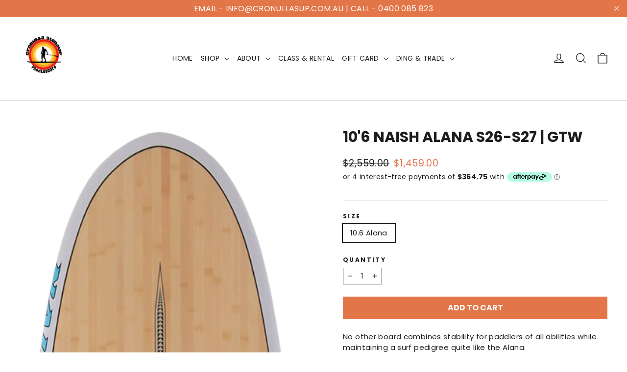

--- FILE ---
content_type: text/html
request_url: https://placement-api.afterpay.com/?mpid=cronulla-sup.myshopify.com&placementid=null&pageType=product&zoid=9.0.85
body_size: 1052
content:

  <!DOCTYPE html>
  <html>
  <head>
      <link rel='icon' href='data:,' />
      <meta http-equiv="Content-Security-Policy"
          content="base-uri 'self'; default-src 'self'; font-src 'self'; style-src 'self'; script-src 'self' https://cdn.jsdelivr.net/npm/zoid@9.0.85/dist/zoid.min.js; img-src 'self'; connect-src 'self'; frame-src 'self'">
      <title></title>
      <link rel="preload" href="/index.js" as="script" />
      <link rel="preload" href="https://cdn.jsdelivr.net/npm/zoid@9.0.85/dist/zoid.min.js" integrity="sha384-67MznxkYtbE8teNrhdkvnzQBmeiErnMskO7eD8QwolLpdUliTdivKWx0ANHgw+w8" as="script" crossorigin="anonymous" />
      <div id="__AP_DATA__" hidden>
        {"errors":{"mcr":null},"mcrResponse":{"data":{"errors":[],"config":{"mpId":"cronulla-sup.myshopify.com","createdAt":"2023-09-28T17:09:44.961567164Z","updatedAt":"2025-11-13T23:06:37.48990929Z","config":{"consumerLending":{"metadata":{"shouldForceCache":false,"isProductEnabled":false,"updatedAt":"2025-11-13T23:06:37.48985934Z","version":0},"details":{}},"interestFreePayment":{"metadata":{"shouldForceCache":false,"isProductEnabled":true,"updatedAt":"2025-11-13T23:06:37.489835269Z","version":0},"details":{"minimumAmount":{"amount":"1.00","currency":"AUD"},"maximumAmount":{"amount":"4000.00","currency":"AUD"},"cbt":{"enabled":true,"countries":["GB","NZ","US","CA"],"limits":{}}}},"merchantAttributes":{"metadata":{"shouldForceCache":false,"isProductEnabled":true,"updatedAt":"2025-11-13T23:06:37.48987105Z","version":0},"details":{"analyticsEnabled":true,"tradingCountry":"AU","storeURI":"http://www.cronullasup.com.au","tradingName":"Cronulla Standup Paddleboard","vpuf":true}},"onsitePlacements":{"metadata":{"expiresAt":1740740746187,"ttl":900,"updatedAt":"2025-02-28T10:50:46.187742276Z","version":0},"details":{"onsitePlacements":{"9d270e9a-8636-4a60-98d9-ecbadf141d2c":{"placementId":"9d270e9a-8636-4a60-98d9-ecbadf141d2c","pageType":"product","enabled":true,"type":"price-paragraph","introText":"or","logoType":"badge","badgeTheme":"black-on-mint","lockupTheme":"black","modalTheme":"mint","modalLinkStyle":"circled-info-icon","paymentAmountIsBold":false,"promoRenderStyle":"promo-with-get-and-payments","size":"md","showIfOutsideLimits":true,"showInterestFree":true,"showLowerLimit":true,"showUpperLimit":true,"showWith":true,"showPaymentAmount":true},"c67fa0b2-fe25-4534-aff3-2a6ac3805ad2":{"placementId":"c67fa0b2-fe25-4534-aff3-2a6ac3805ad2","pageType":"cart","enabled":true,"type":"price-paragraph","introText":"or","logoType":"badge","badgeTheme":"black-on-mint","lockupTheme":"black","modalTheme":"mint","modalLinkStyle":"circled-info-icon","paymentAmountIsBold":false,"promoRenderStyle":"promo-with-get-and-payments","size":"md","showIfOutsideLimits":true,"showInterestFree":true,"showLowerLimit":true,"showUpperLimit":true,"showWith":true,"showPaymentAmount":true}}}},"cashAppPay":{"metadata":{"shouldForceCache":false,"isProductEnabled":false,"updatedAt":"2025-11-13T23:06:37.48990115Z","version":0},"details":{"enabledForOrders":false,"integrationCompleted":false}},"promotionalData":{"metadata":{"version":0},"details":{"consumerLendingPromotions":[]}}}}},"errors":null,"status":200},"brand":"afterpay","meta":{"version":"0.35.4"}}
      </div>
  </head>
  <body></body>
  <script src="/index.js" type="application/javascript"></script>
  </html>
  

--- FILE ---
content_type: text/javascript; charset=utf-8
request_url: https://cronullasup.com.au/products/naish-alana-s26-gtw-10ft-6.js
body_size: 731
content:
{"id":7109322997848,"title":"10'6 NAISH ALANA S26-S27 | GTW","handle":"naish-alana-s26-gtw-10ft-6","description":"\u003cp\u003e\u003cspan\u003eNo other board combines stability for paddlers of all abilities while maintaining a surf pedigree quite like the Alana.\u003c\/span\u003e \u003c\/p\u003e\n\u003cp\u003e\u003cspan\u003eThe \u003cstrong\u003eAlana\u003c\/strong\u003e \u003cstrong\u003e10’6”\u003c\/strong\u003e is based on our Nalu GTW and features a versatile design for classic longboard surfing performance, touring, and flatwater cruising. It has been fine-tuned with decreased volume in the nose and tail areas, resulting in an extremely responsive board with easy maneuverability. Versatile and easy-to-ride, the Alana series features a classic longboard shape ideal for anything from flatwater cruising, fitness training to wave riding. A solid one-board solution, the Alana offers a recessed deck and full rails—increasing stability while maintaining performance.\u003c\/span\u003e\u003c\/p\u003e\n\u003cp\u003e\u003cspan\u003eThe Alana GTW boards come with a thruster fin setup.\u003c\/span\u003e\u003c\/p\u003e\n\u003cp\u003e\u003cspan\u003e\u003cmeta charset=\"utf-8\"\u003e \u003cem\u003eIdeal for riders up to 200 lbs\/91 kg\u003c\/em\u003e\u003c\/span\u003e\u003c\/p\u003e","published_at":"2022-10-31T11:27:00+11:00","created_at":"2022-05-11T20:24:56+10:00","vendor":"Naish","type":"Standup Paddle Board","tags":["Naish"],"price":145900,"price_min":145900,"price_max":145900,"available":true,"price_varies":false,"compare_at_price":255900,"compare_at_price_min":255900,"compare_at_price_max":255900,"compare_at_price_varies":false,"variants":[{"id":39938519957592,"title":"10.6 Alana","option1":"10.6 Alana","option2":null,"option3":null,"sku":"","requires_shipping":true,"taxable":false,"featured_image":null,"available":true,"name":"10'6 NAISH ALANA S26-S27 | GTW - 10.6 Alana","public_title":"10.6 Alana","options":["10.6 Alana"],"price":145900,"weight":0,"compare_at_price":255900,"inventory_management":null,"barcode":"","requires_selling_plan":false,"selling_plan_allocations":[]}],"images":["\/\/cdn.shopify.com\/s\/files\/1\/0014\/4503\/6120\/products\/S26SUP_Boards_Alana_10_6_Deck_LoRes_RGB_d4b93964-d5de-41ad-a052-4ffa31de2e28.png?v=1652264895","\/\/cdn.shopify.com\/s\/files\/1\/0014\/4503\/6120\/products\/S26SUP_Boards_Alana_10_6_Bottom_LoRes_RGB_1cfa2c6d-16ea-4cad-bcbe-c49f3e8c923b.png?v=1652264895","\/\/cdn.shopify.com\/s\/files\/1\/0014\/4503\/6120\/products\/S26SUP_Boards_Alana_10_6_Side_LoRes_RGB_6232d722-e682-436e-979b-f712f88bfd59.png?v=1652264707"],"featured_image":"\/\/cdn.shopify.com\/s\/files\/1\/0014\/4503\/6120\/products\/S26SUP_Boards_Alana_10_6_Deck_LoRes_RGB_d4b93964-d5de-41ad-a052-4ffa31de2e28.png?v=1652264895","options":[{"name":"Size","position":1,"values":["10.6 Alana"]}],"url":"\/products\/naish-alana-s26-gtw-10ft-6","media":[{"alt":null,"id":22094422704216,"position":1,"preview_image":{"aspect_ratio":0.229,"height":1650,"width":378,"src":"https:\/\/cdn.shopify.com\/s\/files\/1\/0014\/4503\/6120\/products\/S26SUP_Boards_Alana_10_6_Deck_LoRes_RGB_d4b93964-d5de-41ad-a052-4ffa31de2e28.png?v=1652264895"},"aspect_ratio":0.229,"height":1650,"media_type":"image","src":"https:\/\/cdn.shopify.com\/s\/files\/1\/0014\/4503\/6120\/products\/S26SUP_Boards_Alana_10_6_Deck_LoRes_RGB_d4b93964-d5de-41ad-a052-4ffa31de2e28.png?v=1652264895","width":378},{"alt":null,"id":22094422671448,"position":2,"preview_image":{"aspect_ratio":0.244,"height":1650,"width":403,"src":"https:\/\/cdn.shopify.com\/s\/files\/1\/0014\/4503\/6120\/products\/S26SUP_Boards_Alana_10_6_Bottom_LoRes_RGB_1cfa2c6d-16ea-4cad-bcbe-c49f3e8c923b.png?v=1652264895"},"aspect_ratio":0.244,"height":1650,"media_type":"image","src":"https:\/\/cdn.shopify.com\/s\/files\/1\/0014\/4503\/6120\/products\/S26SUP_Boards_Alana_10_6_Bottom_LoRes_RGB_1cfa2c6d-16ea-4cad-bcbe-c49f3e8c923b.png?v=1652264895","width":403},{"alt":null,"id":22094422736984,"position":3,"preview_image":{"aspect_ratio":0.136,"height":1650,"width":225,"src":"https:\/\/cdn.shopify.com\/s\/files\/1\/0014\/4503\/6120\/products\/S26SUP_Boards_Alana_10_6_Side_LoRes_RGB_6232d722-e682-436e-979b-f712f88bfd59.png?v=1652264707"},"aspect_ratio":0.136,"height":1650,"media_type":"image","src":"https:\/\/cdn.shopify.com\/s\/files\/1\/0014\/4503\/6120\/products\/S26SUP_Boards_Alana_10_6_Side_LoRes_RGB_6232d722-e682-436e-979b-f712f88bfd59.png?v=1652264707","width":225}],"requires_selling_plan":false,"selling_plan_groups":[]}

--- FILE ---
content_type: text/javascript
request_url: https://cronullasup.com.au/cdn/shop/t/17/assets/appointo.js?v=137925869912100690651727776833
body_size: 6197
content:
(function(){var t={246:function(t2,e2){var o2,n2,a;n2=[],(a=typeof(o2=function(){var t3=/^v?(?:\d+)(\.(?:[x*]|\d+)(\.(?:[x*]|\d+)(\.(?:[x*]|\d+))?(?:-[\da-z\-]+(?:\.[\da-z\-]+)*)?(?:\+[\da-z\-]+(?:\.[\da-z\-]+)*)?)?)?$/i;function e3(t4,e4){return t4.indexOf(e4)===-1?t4.length:t4.indexOf(e4)}function o3(t4){var o4=t4.replace(/^v/,"").replace(/\+.*$/,""),n4=e3(o4,"-"),a3=o4.substring(0,n4).split(".");return a3.push(o4.substring(n4+1)),a3}function n3(t4){return isNaN(Number(t4))?t4:Number(t4)}function a2(e4){if(typeof e4!="string")throw new TypeError("Invalid argument expected string");if(!t3.test(e4))throw new Error("Invalid argument not valid semver ('"+e4+"' received)")}function i(t4,e4){[t4,e4].forEach(a2);for(var i2=o3(t4),r2=o3(e4),l2=0;l2<Math.max(i2.length-1,r2.length-1);l2++){var s2=parseInt(i2[l2]||0,10),c=parseInt(r2[l2]||0,10);if(s2>c)return 1;if(c>s2)return-1}var d=i2[i2.length-1],p=r2[r2.length-1];if(d&&p){var u=d.split(".").map(n3),m=p.split(".").map(n3);for(l2=0;l2<Math.max(u.length,m.length);l2++){if(u[l2]===void 0||typeof m[l2]=="string"&&typeof u[l2]=="number")return-1;if(m[l2]===void 0||typeof u[l2]=="string"&&typeof m[l2]=="number"||u[l2]>m[l2])return 1;if(m[l2]>u[l2])return-1}}else if(d||p)return d?-1:1;return 0}var r=[">",">=","=","<","<="],l={">":[1],">=":[0,1],"=":[0],"<=":[-1,0],"<":[-1]};function s(t4){if(typeof t4!="string")throw new TypeError("Invalid operator type, expected string but got "+typeof t4);if(r.indexOf(t4)===-1)throw new TypeError("Invalid operator, expected one of "+r.join("|"))}return i.validate=function(e4){return typeof e4=="string"&&t3.test(e4)},i.compare=function(t4,e4,o4){s(o4);var n4=i(t4,e4);return l[o4].indexOf(n4)>-1},i})=="function"?o2.apply(e2,n2):o2)===void 0||(t2.exports=a)}},e={};function o(n2){var a=e[n2];if(a!==void 0)return a.exports;var i=e[n2]={exports:{}};return t[n2].call(i.exports,i,i.exports,o),i.exports}o.d=function(t2,e2){for(var n2 in e2)o.o(e2,n2)&&!o.o(t2,n2)&&Object.defineProperty(t2,n2,{enumerable:!0,get:e2[n2]})},o.o=function(t2,e2){return Object.prototype.hasOwnProperty.call(t2,e2)};var n={};(function(){"use strict";o.d(n,{WE:function(){return Y},CB:function(){return tt}});let t2="cronulla-sup.myshopify.com";const e2="https://app.appointo.me";let a="cronulla-sup.myshopify.com",i="form[action='/cart'][method='post'], .cart-item-list",r='button[class*="increase"], button[name="plus"], button[class*="quantity-selector-toggle"], button[class*="qty__adjust--plus"], *[class*="quantity-up"], .ajaxcart__qty--plus, button[class*="plus"], .cart--plus';function l(){return fetch("/cart.js",{method:"GET",headers:{Accept:"application/json"}}).then(t3=>t3.json())}async function s(t3="",e3={}){return{data:await(await fetch(t3,{method:"POST",headers:{"Content-Type":"application/json"},body:JSON.stringify(e3)})).json()}}async function c(t3){await s("/cart/change.js",t3)}async function d(){let t3=(await l()).items.map(t4=>{let e3=t4.properties;return{variant_uuid:t4.id,timestring:e3&&e3._start_time?e3._start_time:null,team_member_id:e3&&e3._team_member_id?e3._team_member_id:null,quantity:t4.quantity}}),o2=`${e2}/scripttag/validate_cart`,n2=await s(o2,{data:t3,shopify_domain:a});if(n2.data){let t4=!1;if(n2.data){if(!n2.data.validate_cart)return;n2.data.data.map((e3,o3)=>{e3.exists_in_appointo&&(e3.is_available?e3.actual_quantity>e3.max_quantity&&(c({line:o3+1,quantity:e3.max_quantity}),t4=!0):(c({line:o3+1,quantity:0}),t4=!0))})}t4&&(window.alert("Items in the cart has been updated due to changes in availability of the timeslots chosen"),setTimeout(()=>{window.location.reload()},3e3))}}a!=="kits-uk.myshopify.com"&&function(){const t3=window.XMLHttpRequest.prototype.open;function e3(){return this.addEventListener("load",function(){["/cart/add.js","/cart/change.js"].includes(this._url)&&o2(JSON.parse(this.response))}),t3.apply(this,arguments)}function o2(){d(),m()}window.XMLHttpRequest.prototype.open=e3,function(t4,e4){typeof e4=="function"&&(t4.fetch=function(){const t5=e4.apply(this,arguments);return t5.then(t6=>{[`${window.location.origin}/cart/add.js`,`${window.location.origin}/cart/change.js`].includes(t6.url)&&t6.clone().json().then(t7=>o2(t7))}),t5})}(window,window.fetch)}();const p=["art-of-pure.myshopify.com","wildschytz.myshopify.com"],u=["urban-glow-cosmetics.myshopify.com"];async function m(){if(p.includes(a))return;let t3=await l();t3&&t3.items.length>0&&document.querySelectorAll(i).forEach(function(e3){let o2=e3.querySelectorAll("input[type=number]");if(o2.length===0&&(o2=e3.querySelectorAll('input[class*="js-qty"]')),o2.length===0&&(o2=e3.querySelectorAll("input[type=text]")),o2.length===t3.items.length){t3.items.map((t4,e4)=>{f(t4,e4,o2)});const n2=e3.querySelectorAll(r);t3.items.map((t4,e4)=>{f(t4,e4,n2)})}else if(o2.length/t3.items.length==2){t3.items.map((t4,e4)=>{f(t4,2*e4,o2),f(t4,2*e4+1,o2)});const n2=e3.querySelectorAll(r);t3.items.map((t4,e4)=>{f(t4,2*e4,n2),f(t4,2*e4+1,n2)})}else if(u.includes(a)){t3.items.map((t4,e4)=>{f(t4,3*e4,o2),f(t4,3*e4+1,o2),f(t4,3*e4+2,o2)});const n2=e3.querySelectorAll(r);t3.items.map((t4,e4)=>{f(t4,3*e4,n2),f(t4,3*e4+1,n2),f(t4,3*e4+2,n2)})}else console.log("something is weird ---> check",o2,t3.items)})}function f(t3,e3,o2){t3&&t3.properties&&t3.properties._start_time&&(n2=o2[e3])&&(n2.style.opacity=.4,n2.style.cursor="not-allowed",n2.style.pointerEvents="none",n2.tagName!=="BUTTON"&&n2.tagName!=="INPUT"||(typeof Shopify<"u"&&Shopify.theme&&Shopify.theme.name?Shopify.theme.name:"Unknown")!=="Symmetry"&&n2.setAttribute("disabled",!0));var n2}var y=o(246);let h={};const w="https://app.appointo.me";let g="",b={},_=[],v="cronulla-sup.myshopify.com",j=null,A=null,S=!1,T="popup",$=!1,q=!1,E=!1,k=[],x=!1,C="",P=!1,L=null,I=!1,M=!1,B="https://dh5lo0rakl82a.cloudfront.net/popups-main-v2.js";const O=[1844456587327];function H(t3){return new Promise(e3=>{t3=t3||2e3,setTimeout(function(){e3()},t3)})}const N=["choraltracks-com.myshopify.com"],z=(t3,e3)=>{let o2=document.querySelectorAll('[name*="properties"]');for(let t4=0;t4<o2.length;t4++){const n2=o2[t4].name.replace("properties[","").replace("]",""),a2=o2[t4].value;e3[n2]=a2}return e3},G=async(t3,e3)=>{let o2={"de-DE":"de","ro-RO":"ro","bg-BG":"bg","zh-TW":"zh-tw","da-Dansk":"da","et-EE":"et",nb:"no"},n2=window.Shopify&&window.Shopify.locale?window.Shopify.locale:"en";if(o2[n2]&&(n2=o2[n2]),e3==="i-stra-exclusive-day-tours.myshopify.com"){let t4=splitHostname();t4.subdomain&&t4.subdomain!=="www"&&(n2=t4.subdomain)}return{data:{...(await W(`${t3}/scripttag/locale_strings?locale=${n2}&shopify_domain=${e3}`)).data,locale:n2}}};function D(){let t3=(e3={},window.location.href.replace(/[?&]+([^=&]+)=([^&]*)/gi,function(t4,o2,n2){e3[o2]=n2}),e3).variant;var e3;return t3||(!function(){const t4=window.location.pathname,e4=t4.substring(t4.lastIndexOf("/")+1);return!!(e4&&!["all","/","cart","search"].includes(e4)&&t4.includes("products/"))}()&&window.selected_variant?window.selected_variant:"")}const F=()=>{let t3="https://unpkg.com/dayjs@1.10.4";[`${t3}/dayjs.min.js`].map(e3=>{var o2=document.createElement("script");o2.setAttribute("src",`${e3}`),o2.defer=!0,o2.addEventListener("load",function(){["plugin/utc.js","plugin/timezone.js","locale/de.js","locale/nl.js","locale/fr.js","locale/es.js","locale/et.js","locale/ja.js","locale/it.js","locale/sk.js","locale/sl.js","locale/fi.js","locale/sv.js","locale/lv.js","locale/da.js","locale/is.js","locale/ca.js","locale/nb.js","locale/pt.js","locale/bg.js","locale/ar.js","locale/ru.js","locale/zh-tw.js"].map(e4=>{var o3=document.createElement("script");o3.defer=!0,o3.setAttribute("src",`${t3}/${e4}`),document.body.appendChild(o3)})},!1),document.body.appendChild(o2)})},Q=t3=>{dayjs.locale(t3)};function R(t3,e3){window.sessionStorage.setItem(t3,e3)}async function W(t3=""){return{data:await(await fetch(t3,{method:"GET",headers:{"Content-Type":"application/json"}})).json()}}function J(){return function(){const t3=window.location.pathname,e3=t3.substring(t3.lastIndexOf("/")+1);if(e3&&!["all","/","cart","search"].includes(e3)&&t3.includes("products/"))return fetch(`/products/${e3}.js`,{method:"GET",headers:{Accept:"application/json"}});{let t4=document.getElementsByClassName("appointo-custom-btn");if(t4&&t4.length>0){let e4=t4[0].getAttribute("data-appointo-product-handle");return T=t4[0].getAttribute("type")||"popup",fetch(`/products/${e4}.js`,{method:"GET",headers:{Accept:"application/json"}})}}return Promise.resolve({status:404})}().then(async t3=>{if(t3.status!==404&&v!=="gatewayworkshopsvenuecourses.myshopify.com")return t3.clone().json();{let t4=document.getElementsByClassName("appointo-widget");if(t4&&t4.length>0)return h.locale||U(),F(),[B].map(e4=>{var o3=document.createElement("script");o3.setAttribute("src",`${e4}`),o3.defer=!0,o3.addEventListener("load",async function(){for(;;){if(window.dayjs_plugin_utc&&window.dayjs_plugin_timezone){console.log("no delay");break}console.log("dayjs delay"),await H(50)}window.initWidget({element:t4[0]})},!1),document.body.appendChild(o3)}),{status:404};let e3=function(){let t5=[];const e4=["form[action$='/cart/add'][method='post']",'form[data-type="add-to-cart-form"]',".ajax-product-form",".product-single__form","#addtc-sticky-bar",".cow-form"];return document.querySelectorAll(e4.join(", ")).forEach(function(e5){for(let o3=0;o3<Y.length;o3++)if(e5.querySelectorAll('[name="id"]').length>0&&e5.querySelectorAll(Y[o3]).length>0){t5.push(e5);break}}),t5}(),o2={},n2=[];e3.map(t5=>{let e4=t5.querySelectorAll('[name="id"]')[0].value;n2.push(e4),o2[e4]=t5});let a2={shopify_domain:v,variant_ids:n2};if(n2.length>0){let t5=await async function(t6="",e5={}){const o3=await fetch(t6,{method:"POST",headers:{"Content-Type":"application/json"},body:JSON.stringify(e5)});return o3.status===204?{data:{}}:{data:await o3.json()}}(`${w}/scripttag/check_variants`,a2),e4=t5.data&&t5.data.pds&&t5.data.pds.length>0?t5.data.pds:[];if(e4&&e4.length>0){let n3=!1;for(n3||(F(),U(),n3=!0);;){if(h.locale){console.log("no delay");break}console.log("locale delay"),await H(50)}e4.map(async(e5,n4)=>{if(e5.valid&&e5.product_handle){b={};let a3=null,i2=[],r2=o2[e5.variant_uuid];for(let t6=0;t6<Y.length;t6++){const e6=r2.querySelectorAll(Y[t6]);if(e6.length>0){a3=e6[0],i2=e6;break}}A=t5.data.cart_button_meta;let l2=a3.classList.value.replace("ajax-submit","");C=h.scheduleTime;let s2="",c2=".shopify-payment-button";A&&A.class&&(l2=A.class),A&&A.title&&(C=A.title),A&&A.style&&(s2=A.style),A&&A.buybtn_selector&&(c2=A.buybtn_selector),a3.insertAdjacentHTML("afterend",`<div id="appointo-btn-${n4}" style="${s2}" class="${l2}">${C}</div>`);let d2=document.getElementById(`appointo-btn-${n4}`);if(d2.onclick=async()=>{let t6=r2.querySelectorAll('[name="id"]');if(t6.length>0){let e6=t6[0].value;window.selected_variant=e6}window.InitFromPandaBot(e5.product_handle),window.currentElement=r2,d2.innerHTML=h.loadingCalendar?`${h.loadingCalendar}...`:"Loading Calendar...",d2.style.opacity=.5,setTimeout(()=>{d2.innerHTML=C,d2.style.opacity=1},2e3)},A&&!A.show_buy_btn){let t6=r2.querySelectorAll(c2);t6.length&&t6[0].remove()}a3.remove()}})}}}return{status:404}}).then(t3=>{if(t3.status!==404)return F(),U(),window.selected_variant="",b={product:t3},X()})}async function U(){let t3=await G(w,v);window.Appointo={translations:t3.data},h=window.Appointo.translations}function X(t3=!1){return W(`${w}/scripttag/product?shop=${v}&product_uuid=${b.product.id}&force_check=true`).then(async e3=>{for(tt(),_=e3.data.appointments,j=e3.data.goto_flow,A=e3.data.cart_button_meta,S=e3.data.activate_text,$=e3.data.scenario==="multi_day",E=!t3&&e3.data.has_subscriptions,M=t3,e3.data.calendar_version&&(B=e3.data.calendar_version==="v2"?"https://dh5lo0rakl82a.cloudfront.net/popups-main-v2.js":"https://dh5lo0rakl82a.cloudfront.net/popups-main.js");;){if(window.dayjs_plugin_utc&&window.dayjs_plugin_timezone){console.log("no delay");break}console.log("dayjs delay"),await H(50)}var o2;if($)for((o2=document.createElement("script")).defer=!0,o2.setAttribute("src"," https://cdnjs.cloudflare.com/ajax/libs/litepicker/2.0.11/litepicker.umd.min.js"),o2.addEventListener("load",function(){q=!0}),document.head.appendChild(o2);!q;)console.log("litepicker delay"),await H(50);for(S&&((o2=document.createElement("script")).defer=!0,o2.setAttribute("src","https://cdnjs.cloudflare.com/ajax/libs/libphonenumber-js/1.9.23/libphonenumber-js.min.js"),document.head.appendChild(o2)),Q(h.locale);;){if(h.locale){console.log("no delay");break}console.log("locale delay"),await H(50)}g=D(),g||(g=b.product.variants[0].id),await async function(t4){return k=(await W(`https://app.appointo.me/scripttag/selling_plan_group?duration_uuid=gid://shopify/ProductVariant/${t4}&&shopify_domain=${v}`)).data,k}(g),R("customer_uuid",function(t4,e4){for(var o3="",n3="ABCDEFGHIJKLMNOPQRSTUVWXYZabcdefghijklmnopqrstuvwxyz0123456789",a3=0;a3<e4;a3++)o3+=n3.charAt(Math.floor(62*Math.random()));return`${t4}_${o3}`}(v,6)),R("currentProductId",b.product.id);let n2=[];if(A&&A.querySelector){const t4=document.querySelectorAll(A.querySelector);t4.length>0&&(L=t4[0],n2=t4)}else for(let t4=0;t4<Y.length;t4++){const e4=document.querySelectorAll(Y[t4]);if(e4.length>0){L=e4[0],n2=e4;break}}if(!_.length&&b.product.selling_plan_groups&&b.product.selling_plan_groups.length===0&&k.length===0)return console.log("no data to show modal"),Promise.resolve();if(e3.data.global_css){var a2=document.createElement("style");a2.innerHTML=e3.data.global_css,document.head.appendChild(a2)}let i2=O.includes(b.product.id)||N.includes(v);if(window.shopify_product=b,window.appointments=_,window.addToCartBtn=L,L&&E){window.money_format=e3.data.money_format.replace("{{amount}}","0.00"),g=D(),g||(g=b.product.variants[0].id);let t4=b.product.variants.find(t5=>`${t5.id}`==`${g}`),o3=null;for(I=!0,function(){if(window.jQuery&&y(window.jQuery.fn.jquery,"1.7"))window.$||(window.$=window.jQuery),console.log("jquery present",window.jQuery.fn.jquery,window.$);else{var t5=document.createElement("script");t5.setAttribute("src","https://ajax.googleapis.com/ajax/libs/jquery/3.5.1/jquery.min.js"),t5.async=!0,t5.addEventListener("load",function(){},!1),document.body.appendChild(t5)}}(),await V(e3,!0);;){if(window.$){console.log("no jquery delay");break}console.log("jquery delay"),await H(50)}window.initSubscription({addToCartBtn:L,variants:b.product.variants,product:b.product,selected_selling_plan_group:o3,price:t4.price,variant:g,createSub:!0,appt_present:_.length>0,one_time_counts:k,has_subscriptions:E})}if(_.length===0)return void console.log("no appointments to show modal");if(!b.product.available&&!window.fromAppointoAdmin)return void function(t4){t4.innerHTML=h.addToCart||"Add to Cart",t4.style.opacity=1}(L);if(!(T==="embed"||t3))if(L&&!i2){let t4=L.classList.value.replace("ajax-submit","");C=h.scheduleTime;let e4="",o3=".shopify-payment-button";if(A&&A.class&&(t4=A.class),A&&A.title&&(C=A.title),A&&A.style&&(e4=A.style),A&&A.buybtn_selector&&(o3=A.buybtn_selector),j==="cart_v2"){L.insertAdjacentHTML("beforebegin",`<div id="appointo-btn" style="${e4} margin-bottom: 10px" class="${t4}">${C}</div>`);const o4=["arride-bikes.myshopify.com"];let a3=function(){let t5=[];for(var e5=document.body.getElementsByTagName("form"),o5=e5.length,n3=0;n3<o5;n3++)if(e5[n3].getAttribute("action")!=null){var a4=e5[n3].getAttribute("action");(a4==="/cart/add"||a4.includes("/cart/add"))&&t5.push(e5[n3])}return t5}();a3.length>0&&!o4.includes(v)?a3.map(t5=>{t5.addEventListener("click",function(t6){let e5=!1;if(Array.from(n2).forEach(o5=>{o5.contains(t6.target)&&(e5=!0)}),e5){let e6=z(!0,{}),o5=!1;e6.hasOwnProperty("_start_time")&&e6.hasOwnProperty("_timezone")&&(o5=!0),o5?document.getElementById("appointo-date-error").remove():(document.getElementById("appointo-date-error")||document.getElementById("appointo-btn").insertAdjacentHTML("afterend",'<div id="appointo-date-error" class="appointo-date-error">Please select a date before adding this item to cart</div>'),t6.stopImmediatePropagation(),t6.preventDefault())}},!0)}):console.log("form not found")}else L.insertAdjacentHTML("afterend",`<div id="appointo-btn" style="${e4}" class="${t4}">${C}</div>`),L.remove();setTimeout(()=>{if(A&&!A.show_buy_btn){let t5=document.querySelectorAll(o3);t5.length&&t5[0].remove()}},100)}else{if(v==="tantalus-vineyard.myshopify.com")return;P=!0}if(P){let t4=document.createElement("div");t4.innerHTML=`<button id="appointo-btn" class="appointo-check-avail appointo-tooltip"><img src="https://appointment-booking-shopify.s3.ap-south-1.amazonaws.com/icon.png" class="appointo-icon"/><span class="appointo-tooltiptext" id="appointo-tooltip">${h.selectTime}</span></button>`,document.body.appendChild(t4)}let r2=document.getElementById("appointo-btn");t3?V(e3,!1):["iPad Simulator","iPhone Simulator","iPod Simulator","iPad","iPhone","iPod"].includes(navigator.platform)||navigator.userAgent.includes("Mac")&&"ontouchend"in document?T!=="embed"?(r2.onclick=async()=>{V(e3,!1)},I||V(e3,!0)):V(e3,!1):P?(r2.onclick=async()=>{V(e3,!1)},V(e3,!1)):T!=="embed"?r2.onclick=async()=>{V(e3,!1)}:V(e3,!1)})}function V(t3,e3){return new Promise(o2=>{if(x){let e4={...t3.data,shopify_product:b,calendar_type:T,toolTip:P,addToCartBtn:L,pandabot:M};v==="fiber-cutter.myshopify.com"&&(e4.overrideDomain=!0,e4.shopify_domain="omtech-laser.myshopify.com"),window.showAppointoModal(e4),o2()}else{let n2=[B];if(!P){let t4=document.getElementById("appointo-btn");t4&&(t4.innerHTML=h.loadingCalendar?`${h.loadingCalendar}...`:"Loading Calendar...",t4.style.opacity=.5)}n2.map(n3=>{var a2=document.createElement("script");a2.setAttribute("src",`${n3}`),a2.defer=!0,a2.addEventListener("load",function(){if(!P){let t4=document.getElementById("appointo-btn");t4&&(t4.innerHTML=C,t4.style.opacity=1)}if(x=!0,!e3){let e4={...t3.data,shopify_product:b,calendar_type:T,toolTip:P,addToCartBtn:L,pandabot:M};v==="fiber-cutter.myshopify.com"&&(e4.overrideDomain=!0,e4.shopify_domain="omtech-laser.myshopify.com"),window.showAppointoModal(e4)}o2()},!1),document.body.appendChild(a2)})}})}window.InitFromAdmin=async function(t3){return h.locale||U(),F(),b={product:t3},X(!0)},window.InitFromPandaBot=async function(t3){console.log("handle is",t3),fetch(`${window.Shopify.routes.root||"/"}products/${t3}.js`,{method:"GET",headers:{Accept:"application/json"}}).then(t4=>t4.status!==404?t4.clone().json():{status:404}).then(t4=>{if(t4.status!==404)return h.locale||U(),F(),b={product:t4},X(!0)})},window.Shopify&&window.location.pathname.includes("/cart")&&(d(),m());let K=["test-mastersha.myshopify.com","olivia-may.myshopify.com","frama-b2c.myshopify.com","sans-complexe-lingerie.myshopify.com","showa-nishikawa.myshopify.com"];window.Shopify&&window.location.pathname.includes("/account")&&(K.includes(v)||async function(){let e3=document.querySelector('[href="/account/logout"]'),o2=ShopifyAnalytics.meta.page.customerId;e3&&o2&&async function(t3=""){return{data:await(await fetch(t3,{method:"GET",headers:{"Content-Type":"application/json"}})).json()}}(`https://app.appointo.me/scripttag/cp_token_by_id?customer_id=${o2}&shopify_domain=${t2}`).then(n2=>{let a2=`/apps/customer_portal?customer_id=${o2}&shopify_domain=${t2}`;n2&&n2.data&&n2.data.appointo_token&&(a2=`/apps/customer_portal?appointo_key=${n2.data.appointo_token}`);var i2=document.createElement("div");i2.innerHTML=`<a href="${a2}">
        <button class="btn" style="padding: 10px 20px;margin:0 0 20px 0">My Bookings</button>
      </a>`,e3.parentElement.parentNode.insertBefore(i2,e3.parentElement.nextSibling)})}());const Y=[".appointo-custom-btn",".pagefly-booking-sidepanda",".product-buy-buttons--cta",".payment-and-quantity__add .product-add",".atc-btn-container .add_to_cart","#product-add-to-cart",".productForm-submit",".gPreorderAddToCartBtn",".ProductForm__AddToCart",".product-form__cart-submit",".lh-add_to_cart",".atc-btn-container .add_to_cart",".add-to-cart-btn",".product__add-to-cart",".product__add-to-cart-button","#add-to-cart","#AddToCart--product-template","#addToCart","#AddToCart-product-template","#AddToCart",'[data-add-to-cart="Add to cart"]','[data-label="Add to Cart"]','[data-label="Add to cart"]',".add_to_cart",".product-form--atc-button",".product-form--add-to-cart","#AddToCart-product",".AddtoCart","button.btn-addtocart",".product-submit",'[value="Add to Cart"]','[aria-label="Add to cart"]',"[data-action='add-to-cart']",'[name="add"]',"#signpanda-btn"];let Z="cronulla-sup.myshopify.com";function tt(){for(let t4=0;t4<Y.length;t4++){const e3=document.querySelectorAll(Y[t4]);for(let t5=0;t5<e3.length;t5++)e3[t5].style.display="block"}const t3=document.querySelectorAll(".shopify-payment-button");t3.length&&(t3[0].style.display="block")}if(!["galenic.myshopify.com","2ce8f7-2.myshopify.com","84a39e.myshopify.com"].includes(Z)){let t3=window.AppointoProductObject;t3&&t3.shop_id||function(){for(let t5=0;t5<Y.length;t5++){const e3=document.querySelectorAll(Y[t5]);for(let t6=0;t6<e3.length;t6++)e3[t6].style.display="none"}const t4=document.querySelectorAll(".shopify-payment-button");t4.length&&(t4[0].style.display="none")}()}function et(t3){return new Promise(e3=>{t3=t3||2e3,setTimeout(function(){e3()},t3)})}setTimeout(()=>{tt()},1500),J(),async function(){const t3=window.location.pathname,e3=t3.substring(t3.lastIndexOf("/")+1),o2=["all","/","cart","search"];let n2=window.AppointoProductObject;if(n2&&n2.shop_id){let a2=n2.product_details.find(t4=>t4.handle===e3);if(a2&&e3&&!o2.includes(e3)&&t3.includes("products/")&&a2.show_widget&&a2.activate){let t4=null;for(let e4=0;e4<Y.length;e4++){const o3=document.querySelectorAll(Y[e4]);if(o3.length>0){t4=o3[0];break}}if(t4){let e4=window.Shopify&&window.Shopify.locale?window.Shopify.locale:"en",o3=n2.locale_values[e4],a3="Loading Calendar...";o3&&(a3=`${o3.loadingCalendar}...`),t4.innerHTML=a3,t4.style.opacity=.5;let i2=!1,r2=0;for(;r2<10||!i2;){let t5=".shopify-payment-button",e5=document.querySelectorAll(t5);e5.length&&(console.log("found but now button"),e5[0].remove(),i2=!0),r2++,await et(50)}}}}}(),window.onRefreshAppointoWidget=function(){J()}})()})();
//# sourceMappingURL=/cdn/shop/t/17/assets/appointo.js.map?v=137925869912100690651727776833
